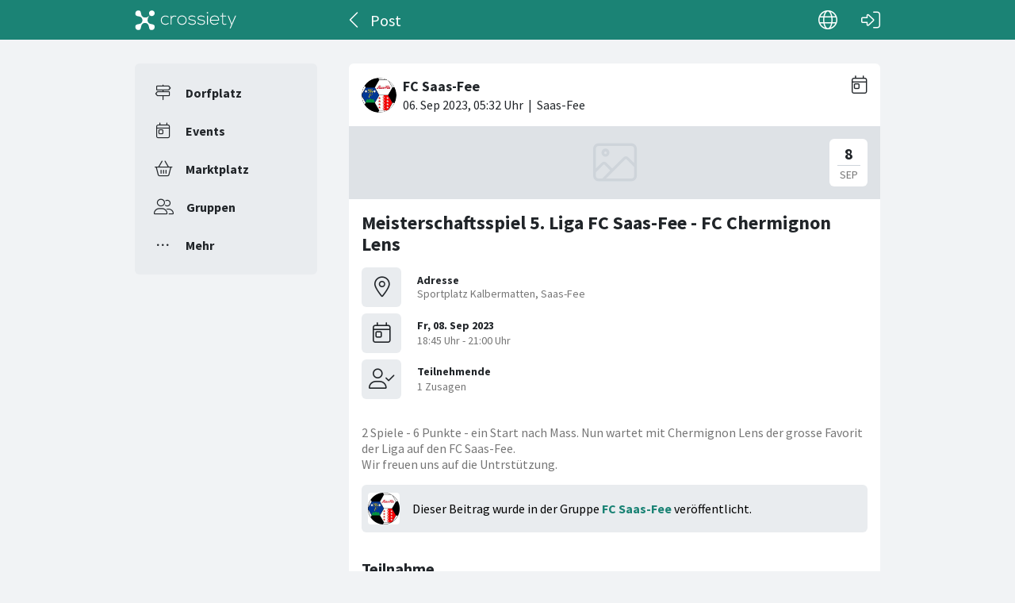

--- FILE ---
content_type: text/html; charset=utf-8
request_url: https://crossiety.app/event_cards/664020
body_size: 3368
content:

<!DOCTYPE html>
<html lang="de" class="production responsive-app" mobile-device-version="" data-page="event_cards-show">
  <head>
    <meta charset="utf-8">
<link rel="stylesheet" href="https://crossiety.app/assets/critical-7037ce95a076425453c910a6fcf85c1f139643b3b46ac42a2dd472bf092f3eb3.css" media="all" />
<meta name="viewport" content="width=device-width, initial-scale=1, maximum-scale=1, user-scalable=no">

<title>Meisterschaftsspiel 5. Liga FC Saas-Fee - FC Chermignon Lens / Post / Crossiety</title>
<meta name="description" content="2 Spiele - 6 Punkte - ein Start nach Mass. Nun wartet mit Chermignon Lens der grosse Favorit der Liga auf den FC Saas-Fee. 
Wir freuen uns auf die Untrstützung. ">

<meta name="turbolinks-cache-control" content="no-preview">
<meta name="app-script-config" content="{&quot;env&quot;:{&quot;RAILS_ENV&quot;:&quot;production&quot;,&quot;SYNC_WORKER_DISABLED&quot;:false,&quot;ASSETS_VERSION&quot;:false,&quot;PUSHER_KEY&quot;:&quot;3958f173347a72b22322&quot;,&quot;PUSHER_HOST&quot;:null,&quot;PUSHER_PORT&quot;:null,&quot;PUSHER_JS_LOGGING&quot;:&quot;false&quot;,&quot;MATOMO_APP_ID&quot;:&quot;1&quot;,&quot;SENTRY_ON&quot;:true,&quot;SENTRY_DSN&quot;:&quot;https://9385fe1089dd477ab5c2342f3922df45@sentry.io/1241346&quot;,&quot;SENTRY_RELEASE&quot;:&quot;474db0ed9333d06ee3b82c316e9710515908084d&quot;},&quot;user&quot;:{&quot;id&quot;:null,&quot;fullName&quot;:null,&quot;avatar&quot;:null,&quot;channelId&quot;:null,&quot;accessToken&quot;:null,&quot;isConfirmed&quot;:null,&quot;locale&quot;:null},&quot;runtime&quot;:{&quot;locale&quot;:&quot;de&quot;,&quot;countryId&quot;:null,&quot;townshipId&quot;:null,&quot;townshipIsActive&quot;:null,&quot;isMinimalController&quot;:false,&quot;isMobileApp&quot;:false,&quot;isMobileDevice&quot;:false,&quot;mobile_app_version&quot;:null}}">

<meta name="csrf-param" content="authenticity_token" />
<meta name="csrf-token" content="UBzlvISAFSN80vgwGdrrStPqHHc_tnxn8865Dm4izsul-wFhEI_s2xovYTSiPCVuK3m5j6sWodrFe8_g6aydDg" />


<meta name="revision" content="474db0ed9333d06ee3b82c316e9710515908084d" data-turbolinks-track="reload">

<meta property="og:site_name" content="Crossiety">
<meta property="og:url" content="https://crossiety.app/event_cards/664020">
<meta property="og:type" content="website">
<meta property="og:title" content="Meisterschaftsspiel 5. Liga FC Saas-Fee - FC Chermignon Lens / Post / Crossiety">
<meta property="og:description" content="2 Spiele - 6 Punkte - ein Start nach Mass. Nun wartet mit Chermignon Lens der grosse Favorit der Liga auf den FC Saas-Fee. 
Wir freuen uns auf die Untrstützung. ">
<meta property="og:image" content="">

<meta http-equiv="x-ua-compatible" content="ie=edge">
<meta content="yes" name="mobile-web-app-capable">
<meta content="yes" name="apple-mobile-web-app-capable">
<meta content="black" name="apple-mobile-web-app-status-bar-style">
<meta content="Crossiety" name="apple-mobile-web-app-title">
<meta name="theme-color" content="#1b8375">
<meta name="apple-itunes-app" content="app-id=1145949750, app-argument=https://app.crossiety.ch/">

<link rel="manifest" href="https://crossiety.app/assets/manifest-2b247a96ae747c6508f1ca025959d98939fb4877b63f35a8c53153871a73f72c.json">

<link rel="icon" type="image/png" href="/favicon-16.png" sizes="16x16">
<link rel="icon" type="image/png" href="/favicon-32.png" sizes="32x32">
<link rel="icon" type="image/png" href="/favicon-48.png" sizes="48x48">
<link rel="icon" type="image/png" href="/favicon-62.png" sizes="62x62">
<link rel="icon" type="image/png" href="/favicon-192.png" sizes="192x192">
<link rel="apple-touch-icon" href="/apple-touch-icon.png">

<!-- iPhone 5 & 6SE (portrait) -->
<link rel="apple-touch-startup-image" href="/apple-touch-startup-image-iphone5.png" media="(device-width: 320px) and (-webkit-device-pixel-ratio: 2)">

<!-- iPhone 6 (portrait) -->
<link rel="apple-touch-startup-image" href="/apple-touch-startup-image-iphone6.png" media="(device-width: 375px) and (-webkit-device-pixel-ratio: 2)">

<link rel="preconnect dns-prefetch" href="wss://ws-eu.pusher.com">
<link rel="preconnect dns-prefetch" href="https://s3-eu-west-1.amazonaws.com">
<link rel="preconnect dns-prefetch" href="https://js.pusher.com">
<link rel="preconnect dns-prefetch" href="https://stats.pusher.com">
<link rel="preload" href="https://crossiety.app/assets/crossiety_logo_h_w-586cc7ff548829790b54791b5b1a4750aae0c5243fe31a6e32e4c7c547c0949b.svg" as="image">

    <link rel="stylesheet" href="https://crossiety.app/assets/application-ee4dd2a274ad8481c1b62a1de8bb2743d9ed3193a92154b87a1fdcacd6bb032e.css" media="all" />
    <link rel="stylesheet" href="https://crossiety.app/packs/css/9132-60bcc93a.css" media="all" />
<link rel="stylesheet" href="https://crossiety.app/packs/css/application-46f590f6.css" media="all" />
    <!-- HTML DOM must be loaded before web components that's why we need to defer here -->
<script src="https://crossiety.app/packs/js/runtime-eb751725e1c2b20a6500.js" defer="defer"></script>
<script src="https://crossiety.app/packs/js/6976-4a46e2ee6018263dc30c.js" defer="defer"></script>
<script src="https://crossiety.app/packs/js/9132-13bfc1ba56f81f558cf9.js" defer="defer"></script>
<script src="https://crossiety.app/packs/js/3061-3a43da750a3a97e38883.js" defer="defer"></script>
<script src="https://crossiety.app/packs/js/application-c63d42e13a8d308b9174.js" defer="defer"></script>

<script src="https://matomo.crossiety.app/matomo.js" defer="defer" async="async"></script>

  </head>

  <body class="app" data-html-page="event_cards-show">
    
  <div class="page-header js-auto-hide-header level-2">
    <div class="page-container">
      <div class="wrapper">
        <div class="brand-logo">
          <a class="btn" aria-label="Crossiety" href="/"><img alt="Crossiety" src="https://crossiety.app/assets/crossiety_logo_h_w-586cc7ff548829790b54791b5b1a4750aae0c5243fe31a6e32e4c7c547c0949b.svg" /></a>
        </div>

          <a class="btn btn-login" aria-label="Login" href="/login"><ef-icon name="right-to-bracket"></ef-icon></a>

        <a class="btn btn-back js-back-or-default" aria-label="Zurück" href="/groups/7533/agenda"><ef-icon name="chevron-left"></ef-icon></a>
        <h1 class="title">Post</h1>

          
<xs-language-switcher-menu locales="[{&quot;name&quot;:&quot;Deutsch&quot;,&quot;url&quot;:&quot;/event_cards/664020?locale=de&quot;},{&quot;name&quot;:&quot;Français&quot;,&quot;url&quot;:&quot;/event_cards/664020?locale=fr&quot;},{&quot;name&quot;:&quot;English&quot;,&quot;url&quot;:&quot;/event_cards/664020?locale=en-001&quot;}]" currentLocale="Deutsch"></xs-language-switcher-menu>

      </div>
    </div>
</div>
    <div class="js-flash-notices d-none"></div>

    <div class="page-container">
      <div class="page-grid">
        <aside>
          
<xs-main-nav-panel>
  <xs-main-nav-item href="/community" icon="signs-post" active="false" badgeCount="0" class="js-community-cards-count">Dorfplatz</xs-main-nav-item>

  <xs-main-nav-item href="/agenda" icon="calendar-day" active="false" badgeCount="0" class="js-event-cards-count">Events</xs-main-nav-item>

  <xs-main-nav-item href="/marketplace" icon="shopping-basket" active="false" badgeCount="0" class="js-marketplace-cards-count">Marktplatz</xs-main-nav-item>

  <xs-main-nav-item href="/groups" icon="user-group" active="false" badgeCount="0">Gruppen</xs-main-nav-item>

  <xs-main-nav-item href="/more" icon="ellipsis" active="false">Mehr</xs-main-nav-item>
</xs-main-nav-panel>
        </aside>
        <main>
          
          
<xs-card class="card js-trigger-comments" uid="664020" href="https://crossiety.app/event_cards/664020" shareable="true" commentsOn="true" commentsOpen="true" likeActive="false" likeCount="3" commentCount="0" ownerId="7268" lastPersonLike="Karin Bumann" participantsUrl="/event_cards/664020/participants" cardType="event" dateStart="2023-09-08 20:45:00 +0200" dateEnd="2023-09-08 23:00:00 +0200" acceptedInvitationsCount="1" declinedInvitationsCount="0" participantAvatars="[{&quot;id&quot;:7268,&quot;name&quot;:&quot;Bernd Kalbermatten&quot;,&quot;picture&quot;:&quot;/derivations/image/thumb/154/154/fill/eyJpZCI6InVzZXIvNzI2OC9waWN0dXJlL2NiNDJlMTA1M2NlNTVjNzY3MDNkMTdlNzJjY2I1MGQ2LmpwZyIsInN0b3JhZ2UiOiJzdG9yZSIsIm1ldGFkYXRhIjp7ImZpbGVuYW1lIjoiZGF0YSIsIm1pbWVfdHlwZSI6ImltYWdlL2pwZWcifX0?expires_at=1804005756\u0026version=1\u0026signature=59c68671a056ed437593e8c7e66e2637f1d1dbcb9bc8a6c3e3060b1d7ee196ad&quot;}]" contactOn="true" ctaValue="true" channelId="card-664020-1693978377" data-id="664020" data-published-at="1693978377" data-is-init-subscriber="false" data-is-collapse-locked="false" data-admin-ids="7268,15534"><xs-card-header slot="header" cardType="event" isAnnouncement="false" username="FC Saas-Fee" userUrl="/groups/7533" userPicture="/derivations/image/thumb/160/160/fill/[base64]?expires_at=1772274546&amp;version=1&amp;signature=a2d587937fdd237e9b96adc43bfb1b27df73cd75e4ab16d21b99f3fcb9572848" origin="Saas-Fee" timestamp="2023-09-06 07:32:57 +0200"></xs-card-header>





<h2 slot="title" class="xs-title-1"><a href="/event_cards/664020">Meisterschaftsspiel 5. Liga FC Saas-Fee - FC Chermignon Lens</a></h2>
  <div slot="card-details" class="card-details">
    <xs-list gap="md">
        <xs-list-item-10 class="v1">
          <ef-icon name="location-dot" slot="left"></ef-icon>
          <h2 class="title" slot="main">Adresse</h2>
          <div class="info" slot="main">Sportplatz Kalbermatten, Saas-Fee</div>
        </xs-list-item-10>

      <xs-event-date from="2023-09-08 20:45:00 +0200" to="2023-09-08 23:00:00 +0200"></xs-event-date>
    </xs-list>
  </div>

  <xs-advanced-body class="rte-style" slot="body"><p>2 Spiele - 6 Punkte - ein Start nach Mass. Nun wartet mit Chermignon Lens der grosse Favorit der Liga auf den FC Saas-Fee. 
<br />Wir freuen uns auf die Untrstützung. </p></xs-advanced-body>
  <xs-group-item-3 slot="body" image="/derivations/image/thumb/160/160/fill/[base64]?expires_at=1772274546&amp;version=1&amp;signature=a2d587937fdd237e9b96adc43bfb1b27df73cd75e4ab16d21b99f3fcb9572848"><div>Dieser Beitrag wurde in der Gruppe <a href="/groups/7533">FC Saas-Fee</a> veröffentlicht.</div></xs-group-item-3>

<div slot="footer-right">
    <xs-card-menu noCurrentUserUrl="/login" contactOn="true" reportOn="true"><button><ef-icon name="ellipsis"></ef-icon></button></xs-card-menu>

</div>
<xs-social-share title="Meisterschaftsspiel 5. Liga FC Saas-Fee - FC Chermignon Lens" url="https://crossiety.app/event_cards/664020" dropdownMenu="true" slot="social-share"></xs-social-share></xs-card>

        </main>
      </div>
    </div>
  </body>
</html>

